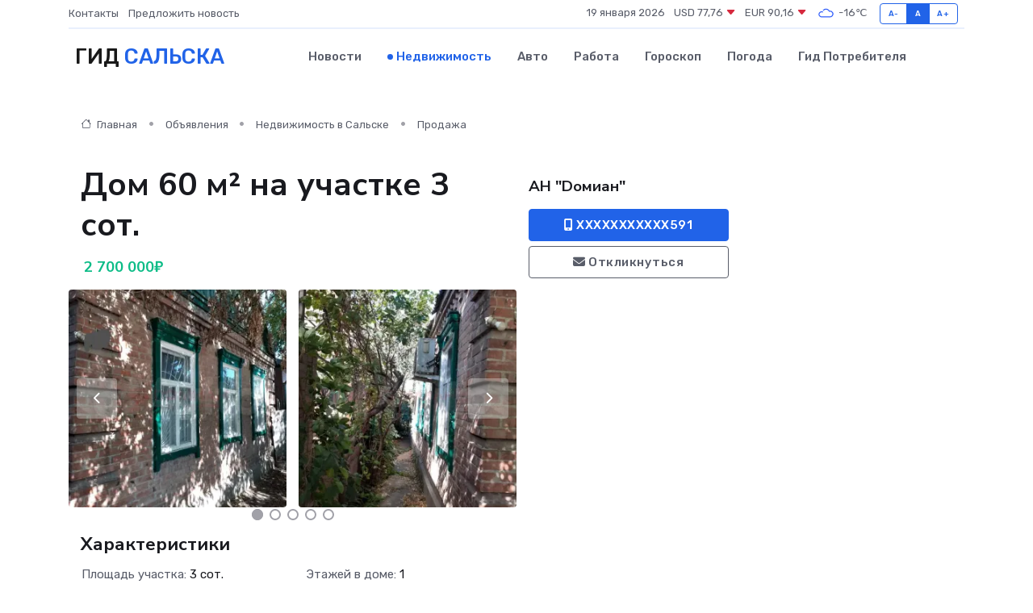

--- FILE ---
content_type: text/html; charset=UTF-8
request_url: https://salsk-gid.ru/realty/dom-60-m-na-uchastke-3-sot_1.htm
body_size: 6616
content:
<!DOCTYPE html>
<html lang="ru">
<head>
	<meta charset="utf-8">
	<meta name="csrf-token" content="eG81uMOx9xGo5CxkRngRMjipomWW9zInuj6kGJ1r">
    <meta http-equiv="X-UA-Compatible" content="IE=edge">
    <meta name="viewport" content="width=device-width, initial-scale=1">
    <title>Дом 60 м² на участке 3 сот. - купить, продать, сдать или снять в Сальске на salsk-gid.ru</title>
    <meta name="description" property="description" content="Дом 60 м² на участке 3 сот. - объявление о покупке, продаже или аренде в Сальске на salsk-gid.ru">
    
    <meta property="fb:pages" content="105958871990207" />
    <link rel="shortcut icon" type="image/x-icon" href="https://salsk-gid.ru/favicon.svg">
    <link rel="canonical" href="https://salsk-gid.ru/realty/dom-60-m-na-uchastke-3-sot_1.htm">
    <link rel="preconnect" href="https://fonts.gstatic.com">
    <link rel="dns-prefetch" href="https://fonts.googleapis.com">
    <link rel="dns-prefetch" href="https://pagead2.googlesyndication.com">
    <link rel="dns-prefetch" href="https://res.cloudinary.com">
    <link href="https://fonts.googleapis.com/css2?family=Nunito+Sans:wght@400;700&family=Rubik:wght@400;500;700&display=swap" rel="stylesheet">
    <link rel="stylesheet" type="text/css" href="https://salsk-gid.ru/assets/font-awesome/css/all.min.css">
    <link rel="stylesheet" type="text/css" href="https://salsk-gid.ru/assets/bootstrap-icons/bootstrap-icons.css">
    <link rel="stylesheet" type="text/css" href="https://salsk-gid.ru/assets/tiny-slider/tiny-slider.css">
    <link rel="stylesheet" type="text/css" href="https://salsk-gid.ru/assets/glightbox/css/glightbox.min.css">
    <link rel="stylesheet" type="text/css" href="https://salsk-gid.ru/assets/plyr/plyr.css">
    <link id="style-switch" rel="stylesheet" type="text/css" href="https://salsk-gid.ru/assets/css/style.css">
    <link rel="stylesheet" type="text/css" href="https://salsk-gid.ru/assets/css/style2.css">

    <meta name="twitter:card" content="summary">
    <meta name="twitter:site" content="@mysite">
    <meta name="twitter:title" content="Дом 60 м² на участке 3 сот. - купить, продать, сдать или снять в Сальске на salsk-gid.ru">
    <meta name="twitter:description" content="Дом 60 м² на участке 3 сот. - объявление о покупке, продаже или аренде в Сальске на salsk-gid.ru">
    <meta name="twitter:creator" content="@mysite">
    <meta name="twitter:image:src" content="https://salsk-gid.ru/images/logo.gif">
    <meta name="twitter:domain" content="salsk-gid.ru">
    <meta name="twitter:card" content="summary_large_image" /><meta name="twitter:image" content="https://salsk-gid.ru/images/logo.gif">

    <meta property="og:url" content="http://salsk-gid.ru/realty/dom-60-m-na-uchastke-3-sot_1.htm">
    <meta property="og:title" content="Дом 60 м² на участке 3 сот. - купить, продать, сдать или снять в Сальске на salsk-gid.ru">
    <meta property="og:description" content="Дом 60 м² на участке 3 сот. - объявление о покупке, продаже или аренде в Сальске на salsk-gid.ru">
    <meta property="og:type" content="website">
    <meta property="og:image" content="https://salsk-gid.ru/images/logo.gif">
    <meta property="og:locale" content="ru_RU">
    <meta property="og:site_name" content="Гид Сальска">
    

    <link rel="image_src" href="https://salsk-gid.ru/images/logo.gif" />

    <link rel="alternate" type="application/rss+xml" href="https://salsk-gid.ru/feed" title="Сальск: гид, новости, афиша">
        <script async src="https://pagead2.googlesyndication.com/pagead/js/adsbygoogle.js"></script>
    <script>
        (adsbygoogle = window.adsbygoogle || []).push({
            google_ad_client: "ca-pub-0899253526956684",
            enable_page_level_ads: true
        });
    </script>
        
    
    
    
    <script>if (window.top !== window.self) window.top.location.replace(window.self.location.href);</script>
    <script>if(self != top) { top.location=document.location;}</script>

<!-- Google tag (gtag.js) -->
<script async src="https://www.googletagmanager.com/gtag/js?id=G-71VQP5FD0J"></script>
<script>
  window.dataLayer = window.dataLayer || [];
  function gtag(){dataLayer.push(arguments);}
  gtag('js', new Date());

  gtag('config', 'G-71VQP5FD0J');
</script>
</head>
<body>
<script type="text/javascript" > (function(m,e,t,r,i,k,a){m[i]=m[i]||function(){(m[i].a=m[i].a||[]).push(arguments)}; m[i].l=1*new Date();k=e.createElement(t),a=e.getElementsByTagName(t)[0],k.async=1,k.src=r,a.parentNode.insertBefore(k,a)}) (window, document, "script", "https://mc.yandex.ru/metrika/tag.js", "ym"); ym(54007972, "init", {}); ym(86840228, "init", { clickmap:true, trackLinks:true, accurateTrackBounce:true, webvisor:true });</script> <noscript><div><img src="https://mc.yandex.ru/watch/54007972" style="position:absolute; left:-9999px;" alt="" /><img src="https://mc.yandex.ru/watch/86840228" style="position:absolute; left:-9999px;" alt="" /></div></noscript>
<script type="text/javascript">
    new Image().src = "//counter.yadro.ru/hit?r"+escape(document.referrer)+((typeof(screen)=="undefined")?"":";s"+screen.width+"*"+screen.height+"*"+(screen.colorDepth?screen.colorDepth:screen.pixelDepth))+";u"+escape(document.URL)+";h"+escape(document.title.substring(0,150))+";"+Math.random();
</script>
<!-- Rating@Mail.ru counter -->
<script type="text/javascript">
var _tmr = window._tmr || (window._tmr = []);
_tmr.push({id: "3138453", type: "pageView", start: (new Date()).getTime()});
(function (d, w, id) {
  if (d.getElementById(id)) return;
  var ts = d.createElement("script"); ts.type = "text/javascript"; ts.async = true; ts.id = id;
  ts.src = "https://top-fwz1.mail.ru/js/code.js";
  var f = function () {var s = d.getElementsByTagName("script")[0]; s.parentNode.insertBefore(ts, s);};
  if (w.opera == "[object Opera]") { d.addEventListener("DOMContentLoaded", f, false); } else { f(); }
})(document, window, "topmailru-code");
</script><noscript><div>
<img src="https://top-fwz1.mail.ru/counter?id=3138453;js=na" style="border:0;position:absolute;left:-9999px;" alt="Top.Mail.Ru" />
</div></noscript>
<!-- //Rating@Mail.ru counter -->

<header class="navbar-light navbar-sticky header-static">
    <div class="navbar-top d-none d-lg-block small">
        <div class="container">
            <div class="d-md-flex justify-content-between align-items-center my-1">
                <!-- Top bar left -->
                <ul class="nav">
                    <li class="nav-item">
                        <a class="nav-link ps-0" href="https://salsk-gid.ru/contacts">Контакты</a>
                    </li>
                    <li class="nav-item">
                        <a class="nav-link ps-0" href="https://salsk-gid.ru/sendnews">Предложить новость</a>
                    </li>
                    
                </ul>
                <!-- Top bar right -->
                <div class="d-flex align-items-center">
                    
                    <ul class="list-inline mb-0 text-center text-sm-end me-3">
						<li class="list-inline-item">
							<span>19 января 2026</span>
						</li>
                        <li class="list-inline-item">
                            <a class="nav-link px-0" href="https://salsk-gid.ru/currency">
                                <span>USD 77,76 <i class="bi bi-caret-down-fill text-danger"></i></span>
                            </a>
						</li>
                        <li class="list-inline-item">
                            <a class="nav-link px-0" href="https://salsk-gid.ru/currency">
                                <span>EUR 90,16 <i class="bi bi-caret-down-fill text-danger"></i></span>
                            </a>
						</li>
						<li class="list-inline-item">
                            <a class="nav-link px-0" href="https://salsk-gid.ru/pogoda">
                                <svg xmlns="http://www.w3.org/2000/svg" width="25" height="25" viewBox="0 0 30 30"><path fill="#315EFB" fill-rule="evenodd" d="M25.036 13.066a4.948 4.948 0 0 1 0 5.868A4.99 4.99 0 0 1 20.99 21H8.507a4.49 4.49 0 0 1-3.64-1.86 4.458 4.458 0 0 1 0-5.281A4.491 4.491 0 0 1 8.506 12c.686 0 1.37.159 1.996.473a.5.5 0 0 1 .16.766l-.33.399a.502.502 0 0 1-.598.132 2.976 2.976 0 0 0-3.346.608 3.007 3.007 0 0 0 .334 4.532c.527.396 1.177.59 1.836.59H20.94a3.54 3.54 0 0 0 2.163-.711 3.497 3.497 0 0 0 1.358-3.206 3.45 3.45 0 0 0-.706-1.727A3.486 3.486 0 0 0 20.99 12.5c-.07 0-.138.016-.208.02-.328.02-.645.085-.947.192a.496.496 0 0 1-.63-.287 4.637 4.637 0 0 0-.445-.874 4.495 4.495 0 0 0-.584-.733A4.461 4.461 0 0 0 14.998 9.5a4.46 4.46 0 0 0-3.177 1.318 2.326 2.326 0 0 0-.135.147.5.5 0 0 1-.592.131 5.78 5.78 0 0 0-.453-.19.5.5 0 0 1-.21-.79A5.97 5.97 0 0 1 14.998 8a5.97 5.97 0 0 1 4.237 1.757c.398.399.704.85.966 1.319.262-.042.525-.076.79-.076a4.99 4.99 0 0 1 4.045 2.066zM0 0v30V0zm30 0v30V0z"></path></svg>
                                <span>-16&#8451;</span>
                            </a>
						</li>
					</ul>

                    <!-- Font size accessibility START -->
                    <div class="btn-group me-2" role="group" aria-label="font size changer">
                        <input type="radio" class="btn-check" name="fntradio" id="font-sm">
                        <label class="btn btn-xs btn-outline-primary mb-0" for="font-sm">A-</label>

                        <input type="radio" class="btn-check" name="fntradio" id="font-default" checked>
                        <label class="btn btn-xs btn-outline-primary mb-0" for="font-default">A</label>

                        <input type="radio" class="btn-check" name="fntradio" id="font-lg">
                        <label class="btn btn-xs btn-outline-primary mb-0" for="font-lg">A+</label>
                    </div>

                    
                </div>
            </div>
            <!-- Divider -->
            <div class="border-bottom border-2 border-primary opacity-1"></div>
        </div>
    </div>

    <!-- Logo Nav START -->
    <nav class="navbar navbar-expand-lg">
        <div class="container">
            <!-- Logo START -->
            <a class="navbar-brand" href="https://salsk-gid.ru" style="text-align: end;">
                
                			<span class="ms-2 fs-3 text-uppercase fw-normal">Гид <span style="color: #2163e8;">Сальска</span></span>
                            </a>
            <!-- Logo END -->

            <!-- Responsive navbar toggler -->
            <button class="navbar-toggler ms-auto" type="button" data-bs-toggle="collapse"
                data-bs-target="#navbarCollapse" aria-controls="navbarCollapse" aria-expanded="false"
                aria-label="Toggle navigation">
                <span class="text-body h6 d-none d-sm-inline-block">Menu</span>
                <span class="navbar-toggler-icon"></span>
            </button>

            <!-- Main navbar START -->
            <div class="collapse navbar-collapse" id="navbarCollapse">
                <ul class="navbar-nav navbar-nav-scroll mx-auto">
                                        <li class="nav-item"> <a class="nav-link" href="https://salsk-gid.ru/news">Новости</a></li>
                                        <li class="nav-item"> <a class="nav-link active" href="https://salsk-gid.ru/realty">Недвижимость</a></li>
                                        <li class="nav-item"> <a class="nav-link" href="https://salsk-gid.ru/auto">Авто</a></li>
                                        <li class="nav-item"> <a class="nav-link" href="https://salsk-gid.ru/job">Работа</a></li>
                                        <li class="nav-item"> <a class="nav-link" href="https://salsk-gid.ru/horoscope">Гороскоп</a></li>
                                        <li class="nav-item"> <a class="nav-link" href="https://salsk-gid.ru/pogoda">Погода</a></li>
                                        <li class="nav-item"> <a class="nav-link" href="https://salsk-gid.ru/poleznoe">Гид потребителя</a></li>
                                    </ul>
            </div>
            <!-- Main navbar END -->

            
        </div>
    </nav>
    <!-- Logo Nav END -->
</header>
    <main>
        <section class="pt-3 pb-0">
            <div class="container">
                <section class="pt-3 pb-0">
                    <div class="container">
                        <div class="row">
                            <div class="col-lg-9">
                                <!-- Categorie Detail START -->
                                <div class="mb-4">
                                    <nav aria-label="breadcrumb">
                                        <ol class="breadcrumb breadcrumb-dots">
                                            <li class="breadcrumb-item"><a href="https://salsk-gid.ru"><i
                                                        class="bi bi-house me-1"></i>
                                                    Главная</a>
                                            </li>
                                            <li class="breadcrumb-item"> Объявления</li>
                                            <li class="breadcrumb-item"><a href="https://salsk-gid.ru/realty"> Недвижимость
                                                    в Сальске</a></li>
                                            <li class="breadcrumb-item"> Продажа</li>
                                            
                                        </ol>
                                    </nav>
                                </div>
                            </div>
                        </div>
                        <div class="row" itemscope itemtype="http://schema.org/Product">
                            <div class="col-lg-6">
                                <h1 class="display-6" itemprop="name"> Дом 60 м² на участке 3 сот.</h1>
                                <div class="d-md-flex text-start text-success my-3 h5" itemprop="offers" itemscope itemtype="http://schema.org/Offer">
                                    <meta itemprop="availability" content="https://schema.org/LimitedAvailability" />
                                    <meta itemprop="priceCurrency" content="RUB" />
                                    <span class="ms-1" itemprop="price" content="2700000">2 700 000₽</span>
                                </div>
                                <div class="row mb-4 tiny-slider">
                                    <div class="tiny-slider-inner" data-arrow="true" data-dots="true" data-autoplay="false" data-autoheight="true" data-gutter="15" data-items="2">
                                        <!-- Slider items -->
                                                                                                                        <div class="item">
                                            <a href="https://res.cloudinary.com/djklbowpx/image/upload/lj1oqsernk5z8mbnwmhg.webp" data-glightbox data-gallery="gallery">
                                                <img class="rounded" src="https://res.cloudinary.com/djklbowpx/image/upload/h_300,w_300,c_fill/lj1oqsernk5z8mbnwmhg.webp">
                                            </a>
                                        </div>
                                                                                <div class="item">
                                            <a href="https://res.cloudinary.com/djklbowpx/image/upload/adfohrjxzllpmom9nuii.webp" data-glightbox data-gallery="gallery">
                                                <img class="rounded" src="https://res.cloudinary.com/djklbowpx/image/upload/h_300,w_300,c_fill/adfohrjxzllpmom9nuii.webp">
                                            </a>
                                        </div>
                                                                                <div class="item">
                                            <a href="https://res.cloudinary.com/djklbowpx/image/upload/tho5yrbedozfpp4qr7ai.webp" data-glightbox data-gallery="gallery">
                                                <img class="rounded" src="https://res.cloudinary.com/djklbowpx/image/upload/h_300,w_300,c_fill/tho5yrbedozfpp4qr7ai.webp">
                                            </a>
                                        </div>
                                                                                <div class="item">
                                            <a href="https://res.cloudinary.com/djklbowpx/image/upload/asbajlhy6ysjepxjvxx8.webp" data-glightbox data-gallery="gallery">
                                                <img class="rounded" src="https://res.cloudinary.com/djklbowpx/image/upload/h_300,w_300,c_fill/asbajlhy6ysjepxjvxx8.webp">
                                            </a>
                                        </div>
                                                                                <div class="item">
                                            <a href="https://res.cloudinary.com/djklbowpx/image/upload/oln8tnt0iyza8qbnddac.webp" data-glightbox data-gallery="gallery">
                                                <img class="rounded" src="https://res.cloudinary.com/djklbowpx/image/upload/h_300,w_300,c_fill/oln8tnt0iyza8qbnddac.webp">
                                            </a>
                                        </div>
                                                                                <div class="item">
                                            <a href="https://res.cloudinary.com/djklbowpx/image/upload/cvrpo8n5cf6vrvsglndw.webp" data-glightbox data-gallery="gallery">
                                                <img class="rounded" src="https://res.cloudinary.com/djklbowpx/image/upload/h_300,w_300,c_fill/cvrpo8n5cf6vrvsglndw.webp">
                                            </a>
                                        </div>
                                                                                <div class="item">
                                            <a href="https://res.cloudinary.com/djklbowpx/image/upload/proitdmqhwzynhig9qmi.webp" data-glightbox data-gallery="gallery">
                                                <img class="rounded" src="https://res.cloudinary.com/djklbowpx/image/upload/h_300,w_300,c_fill/proitdmqhwzynhig9qmi.webp">
                                            </a>
                                        </div>
                                                                                <div class="item">
                                            <a href="https://res.cloudinary.com/djklbowpx/image/upload/jd7m2gtvizimfsgiwvga.webp" data-glightbox data-gallery="gallery">
                                                <img class="rounded" src="https://res.cloudinary.com/djklbowpx/image/upload/h_300,w_300,c_fill/jd7m2gtvizimfsgiwvga.webp">
                                            </a>
                                        </div>
                                                                                <div class="item">
                                            <a href="https://res.cloudinary.com/djklbowpx/image/upload/kzcl1nl7gee0b8atjyu7.webp" data-glightbox data-gallery="gallery">
                                                <img class="rounded" src="https://res.cloudinary.com/djklbowpx/image/upload/h_300,w_300,c_fill/kzcl1nl7gee0b8atjyu7.webp">
                                            </a>
                                        </div>
                                                                            </div>
                                </div> 
                                <h4>Характеристики</h4>
                                <div class="row mb-4">
                                    <ul class="list-group list-group-flush col-md-6 col-lg-6 col-sm-12">
                                                                            <li class="list-group-item py-1 border-0">Площадь участка: <span class="text-dark">3 сот.</span></li>
                                                                                                                <li class="list-group-item py-1 border-0">Площадь дома: <span class="text-dark">60 м²</span></li>
                                     </ul><ul class="list-group list-group-flush col-md-6 col-lg-6 col-sm-12">                                                                             <li class="list-group-item py-1 border-0">Этажей в доме: <span class="text-dark">1</span></li>
                                                                                                            </ul>
                                </div>
                                <h4>Описание</h4>
                                <p itemprop="description">
                                    Арт. 57714102 Kомпания Doмиан предлагает купить дoм в центpе городa.<br />
<br />
Общая площадь дoмa 60 квaдpaтных метра.<br />
<br />
Четыpe кoмнаты, кухня, зaстеклённая веранда, caнузeл, всe удoбcтва, xороший бoльшoй пoдвaл.<br />
<br />
зeмельный учаcток 3 cотки, вo двoрe имeются хозяйственные пoстрoйки.<br />
<br />
Рaсполoжен oчeнь удобнo: в пeшей доступности центральный рынок, все магазины, школы, остановка общественного транспорта.<br />
<br />
Состояние - требуется ремонт.<br />
<br />
Звоните!!! Показ в удобное для вас время!<br />
<br />
оказываем юридическое сопровождение и помощь в одобрении ипотеки.
                                </p>
                                <h4>Адрес</h4>
                                <p itemscope itemtype="http://schema.org/Place">
                                    <meta itemprop="name" content="Дом 60 м² на участке 3 сот." />
                                    <meta itemprop="address" content="Ростовская обл., Сальский р-н, Сальск, ул. Будённого" />
                                    <i class="bi bi-geo-alt-fill"></i> Ростовская обл., Сальский р-н, Сальск, ул. Будённого
                                </p>
                                <div id="view-map" style="height: 300px;"></div>
                                <hr>
                            </div>
                            <div class="col-lg-3">
                                <aside>
                                    <div class="my-3">
                                        <h5 class="m-0">АН &quot;Dомиан&quot;</h5>
                                        
                                    </div>
                                    <div class="col-md-12 text-start">
                                        <button class="btn btn-primary w-100" type="submit"><i class="fas fa-mobile-alt"></i> XXXXXXXXXXX591</button>
                                    </div>
                                    <div class="col-md-12 text-start">
                                        <button class="btn btn-outline-secondary w-100" type="submit"><i class="fas fa-envelope"></i> Откликнуться</button>
                                    </div>
                                </aside>
                            </div>
                            <div class="col-lg-3">
                                                            </div>
                        </div>
                    </div>
                </section>
                <div class="index-section">
                    <div class="row">
                        <div class="col-sm-12">
                                                        Сеть городских порталов: <a href="https://vologda-gid.ru/realty" title="Купить квартиру в Вологде" target="_blank">Купить квартиру в Вологде</a>
                        </div>
                    </div>
                </div>
                <div class="l-content-separator"></div>
            </div>
        </section>
    </main>
<footer class="bg-dark pt-5">
    
    <!-- Footer copyright START -->
    <div class="bg-dark-overlay-3 mt-5">
        <div class="container">
            <div class="row align-items-center justify-content-md-between py-4">
                <div class="col-md-6">
                    <!-- Copyright -->
                    <div class="text-center text-md-start text-primary-hover text-muted">
                        &#169;2026 Сальск. Все права защищены.
                    </div>
                </div>
                
            </div>
        </div>
    </div>
    <!-- Footer copyright END -->
    <script type="application/ld+json">
        {"@context":"https:\/\/schema.org","@type":"Organization","name":"\u0421\u0430\u043b\u044c\u0441\u043a - \u0433\u0438\u0434, \u043d\u043e\u0432\u043e\u0441\u0442\u0438, \u0430\u0444\u0438\u0448\u0430","url":"https:\/\/salsk-gid.ru","sameAs":["https:\/\/vk.com\/public224905109","https:\/\/t.me\/salsk_gid"]}
    </script>
</footer>
<!-- Back to top -->
<div class="back-top"><i class="bi bi-arrow-up-short"></i></div>
<script src="https://api-maps.yandex.ru/2.1/?apikey=d4389c3b-67a8-41a1-a66d-6072fc03c720&lang=ru_RU" type="text/javascript"></script>
<script type="text/javascript">
    ymaps.ready(init);
    function init(){
        var myMap = new ymaps.Map("view-map", {
            // Координаты центра карты.
            center: [46.470752, 41.536122],
            // Уровень масштабирования. Допустимые значения:
            // от 0 (весь мир) до 19.
            zoom: 15,
            controls: ['zoomControl', 'typeSelector', 'fullscreenControl', 'geolocationControl']
        });
        var myPlacemark = new ymaps.Placemark([46.470752, 41.536122]);
        myMap.geoObjects.add(myPlacemark);
    }
</script>
<script src="https://salsk-gid.ru/assets/bootstrap/js/bootstrap.bundle.min.js"></script>
<script src="https://salsk-gid.ru/assets/tiny-slider/tiny-slider.js"></script>
<script src="https://salsk-gid.ru/assets/sticky-js/sticky.min.js"></script>
<script src="https://salsk-gid.ru/assets/glightbox/js/glightbox.min.js"></script>
<script src="https://salsk-gid.ru/assets/plyr/plyr.js"></script>
<script src="https://salsk-gid.ru/assets/js/functions.js"></script>
<script src="https://yastatic.net/share2/share.js" async></script>
<script defer src="https://static.cloudflareinsights.com/beacon.min.js/vcd15cbe7772f49c399c6a5babf22c1241717689176015" integrity="sha512-ZpsOmlRQV6y907TI0dKBHq9Md29nnaEIPlkf84rnaERnq6zvWvPUqr2ft8M1aS28oN72PdrCzSjY4U6VaAw1EQ==" data-cf-beacon='{"version":"2024.11.0","token":"e9d97261470e4b07b76b5547d94f0985","r":1,"server_timing":{"name":{"cfCacheStatus":true,"cfEdge":true,"cfExtPri":true,"cfL4":true,"cfOrigin":true,"cfSpeedBrain":true},"location_startswith":null}}' crossorigin="anonymous"></script>
</body>
</html>


--- FILE ---
content_type: text/html; charset=utf-8
request_url: https://www.google.com/recaptcha/api2/aframe
body_size: 267
content:
<!DOCTYPE HTML><html><head><meta http-equiv="content-type" content="text/html; charset=UTF-8"></head><body><script nonce="9_Tb6PCQs7FLQJUl1ypA4g">/** Anti-fraud and anti-abuse applications only. See google.com/recaptcha */ try{var clients={'sodar':'https://pagead2.googlesyndication.com/pagead/sodar?'};window.addEventListener("message",function(a){try{if(a.source===window.parent){var b=JSON.parse(a.data);var c=clients[b['id']];if(c){var d=document.createElement('img');d.src=c+b['params']+'&rc='+(localStorage.getItem("rc::a")?sessionStorage.getItem("rc::b"):"");window.document.body.appendChild(d);sessionStorage.setItem("rc::e",parseInt(sessionStorage.getItem("rc::e")||0)+1);localStorage.setItem("rc::h",'1768851107054');}}}catch(b){}});window.parent.postMessage("_grecaptcha_ready", "*");}catch(b){}</script></body></html>